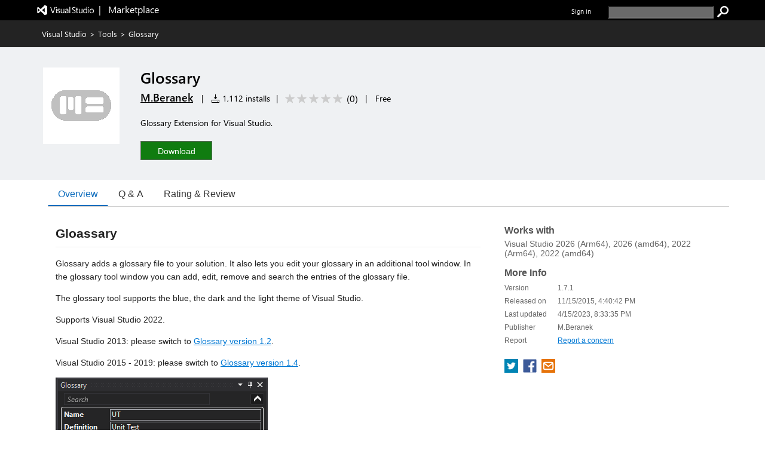

--- FILE ---
content_type: text/html; charset=utf-8
request_url: https://marketplace.visualstudio.com/items?itemName=MBeranek.Glossary
body_size: 17534
content:


<html lang="en-us">

<head>
     <meta name="description" content="Extension&#32;for&#32;Visual&#32;Studio&#32;-&#32;Glossary&#32;Extension&#32;for&#32;Visual&#32;Studio." /><meta name="keywords" content="&#32;Glossary,&#32;Team&#32;Development,&#32;Tools,Productivity" /><meta property="og:title" content="Glossary&#32;-&#32;Visual&#32;Studio&#32;Marketplace" /><meta property="og:type" content="website" /><meta property="og:url" content="https://marketplace.visualstudio.com/items?itemName=MBeranek.Glossary" /><meta property="og:image" content="https://MBeranek.gallerycdn.vsassets.io/extensions/mberanek/glossary/1.7.1/1681590815526/Microsoft.VisualStudio.Services.Icons.Default" /><meta property="og:description" content="Extension&#32;for&#32;Visual&#32;Studio&#32;-&#32;Glossary&#32;Extension&#32;for&#32;Visual&#32;Studio." /><meta property="twitter:card" content="summary" /><meta property="twitter:site" content="@VisualStudio" /><link rel="canonical" href="https://marketplace.visualstudio.com/items?itemName=MBeranek.Glossary" />
    <style>
        html {
            overflow-y: scroll;
        }
        body {
            font-family: wf_segoe-ui, Helvetica Neue, Helvetica, Arial, Verdana;
        	color: rgba( 0, 0, 0, 1);
        	font-size: 12px;
        	background-color: rgba(255, 255, 255, 1);
        	margin: 0;
        	padding: 0;
        }

/* L0 header styles start*/
        .uxservices-header {
            height: 34px;
            background-color:black;
        }

        a.skip-main {
            left: -999px;
            position: absolute;
            top: auto;
            width: 1px;
            height: 1px;
            overflow: hidden;
            z-index: -999;
        }

        a.skip-main:focus, a.skip-main:active {
            color: #0078D4;
            background-color: #FFFFFF;
            position: absolute;
            left: auto;
            top: auto;
            width: 122px;
            height: 33px;
            overflow: auto;
            padding-left: 12px;
            padding-right: 12px;
            padding-top: 7px;
            text-align: center;
            font-size: 14px;
            font-weight: 500;
            font-family: 'Segoe UI';
            line-height: 20px;
            z-index: 999;
        }

        a.skip-main:hover {
            color: #005BA1;
            background-color: #F2F2F2;
        }

        .uxservices-header div.upperBandContent {
            background-color:black;
            color: white;
            line-height: 17px;
            width:100%;
            margin:0 auto;
            box-sizing:border-box;
            max-width: 1160px;
            padding: 0px;
        }

        .uxservices-header div.upperBandContent .left {
            padding: 5px 0 0 0;
        }

        .uxservices-header div.upperBandContent .left .vs-logo-header {
            height: 31px;
            padding-top: 5px;
        }

        .uxservices-header div.upperBandContent .left .marketplacetext-header {
            vertical-align: 9px;
            padding-top: 5px;
        }

        .uxservices-header div.upperBandContent .right {
            display: inline-block;
            position: relative;
            background-color: black;
            font-size: 11px;
            padding-top: 10px;
        }

        .uxservices-header div.upperBandContent .right .signIn {
            font-weight: 600;
            float: left;
        }

        .uxservices-header .marketPlaceLogoLink {
            white-space: pre;
            font-size: 16px;
            line-height: 16px;
            vertical-align: -4px;
            display: inline-block;
            color: white;
        }

        .uxservices-header .marketPlaceLogoLink.vs-brand-icon {
            width: 30px;
            height: 30px;
            background: url(https://cdn.vsassets.io/v/M268_20260114.5/_content/Header/ImageSprite.png) no-repeat -250px 0 !important;
        }

        .uxservices-header .right a {
            font-family: wf_segoe-ui, -apple-system, ".SFNSText-Regular", "San Francisco", "Roboto", "Helvetica Neue", "Lucida Grande", sans-serif;
            font-size: inherit;
        }

        .uxservices-header div.upperBandContent .scarabLink {
            margin-right: 0.23em;
        }

        #Fragment_SearchBox {
            display: inline-block;
            margin-left: 25px;
            height: 13px;
        }

        #Fragment_SearchBox .header-search-button {
            height: 20px;
            width: 20px;
            background: url(https://cdn.vsassets.io/v/M268_20260114.5/_content/Header/ImageSprite.png) no-repeat -195px 0 !important;
            cursor: pointer;
            border: none;
            margin-left: 3px;
            padding: 0px;
        }

        #Fragment_SearchBox .header-search-button:focus {
            outline-color: rgb(77, 144, 254);
            outline-style: auto;
            outline-width: 5px;
        }

        #Fragment_SearchBox .header-search-textbox {
            vertical-align: top;
            background-color: #6a6a6a;
            color: #ffffff;
            padding-left: 2px;
        }

        
/* l0 header ends*/

        .tab {
            overflow: hidden;
            border-bottom: 1px solid #ccc;
            background-color: transparent;
            margin-bottom: 25px;
        }

/* Style the buttons that are used to open the tab content */
        .tab button {
            background-color: transparent;
            float: left;
            border: none;
            outline: none;
            cursor: pointer;
            padding: 0px 16px;
            font-size: 16px;
            height: 40px;
            border-width: 1px;
            border-style: solid;
            border-color: transparent
        }

/* Change background color of buttons on hover */
        .tab button:hover {
            color: #106ebe;
        }

        .tab button.selected {
            color: #106ebe;
            border-bottom: 2px solid #106ebe;
        }

        .tab button:focus, .tab button.selected:focus {
            border-color: #000000;
        }

/* Style the tab content */
        .tabcontent {
            padding: 6px 12px;
        }

        .bowtie-icon,
        i.bowtie-icon {
        	font-family: "Bowtie";
        	font-size: 14px;
        	speak: none;
        	display: inline-block;
        	font-style: normal;
        	font-weight: normal;
        	font-variant: normal;
        	text-transform: none;
        	text-align: center;
        	text-decoration: none;
        	line-height: 16px;
        	-webkit-font-smoothing: antialiased;
        	-moz-osx-font-smoothing: grayscale;
        }

        .bowtie-icon:disabled,
        i.bowtie-icon:disabled {
        	opacity: 0.5;
        }

        .bowtie-brand-visualstudio::before {
	        content: "\E91D";
        }

        .bowtie-install::before {
        	content: "\E92C";
        }

        .bowtie-search::before {
        	content: "\E986";
        }

        .bowtie-navigate-external::before {
        	content: "\E9D0";
        }

        .bowtie-status-info::before {
        	content: "\EA08";
        }

        .bowtie-status-info {
        	color: rgba(0, 120, 212, 1);
        	color: var(--communication-background, rgba(0, 120, 212, 1));
        }

        * {
        	box-sizing: border-box;
        	-webkit-box-sizing: border-box;
        	-moz-box-sizing: border-box;
        }

        a:not(.ms-Button) {
        	color: rgba(0, 120, 212, 1);
        	color: var(--communication-foreground, rgba(0, 120, 212, 1));
        	text-decoration: none;
        	cursor: pointer;
        }

        a:not(.ms-Button):hover {
        	color: rgba(0, 120, 212, 1);
        	color: var(--communication-foreground, rgba(0, 120, 212, 1));
        	text-decoration: underline;
        }

        a:not(.ms-Button):visited {
        	color: rgba(0, 120, 212, 1);
        	color: var(--communication-foreground, rgba(0, 120, 212, 1));
        }

        a:not(.ms-Button):active {
        	color: rgba(0, 120, 212, 1);
        	color: var(--communication-foreground, rgba(0, 120, 212, 1));
        }

        .details-tab a:not(.ms-Button):not(.meta-data-list-link){
            text-decoration: underline;
        }

        .item-share-container a:not(.ms-Button):not(.social-link) {
            text-decoration: none;
        }

        a.vscode-download-link:not(.ms-Button){
            text-decoration: underline;
        }

        a.vsCodeDownloadLink:not(.ms-Button){
            text-decoration: underline;
        }

        .link-as-button.ms-Link {
            text-decoration: underline;
        }

        .tab-collection-right a {
            text-decoration: underline;
        }

        a.install-button-container:hover {
            text-decoration: none;
        }


        button {
        	font-family: "Segoe UI VSS (Regular)", "Segoe UI", "-apple-system", BlinkMacSystemFont, Roboto, "Helvetica Neue", Helvetica, Ubuntu, Arial, sans-serif, "Apple Color Emoji", "Segoe UI Emoji", "Segoe UI Symbol";
        	height: 30px;
        	border: 1px solid;
        	border-color: rgba( 200, 200, 200, 1);
        	border-color: rgba( var(--palette-neutral-20, 200, 200, 200), 1);
        	background-color: rgba( 248, 248, 248, 1);
        	background-color: rgba( var(--palette-neutral-2, 248, 248, 248), 1);
        	color: rgba( 51, 51, 51, 1);
        	color: rgba( var(--palette-neutral-80, 51, 51, 51), 1);
        	cursor: pointer;
        	outline: 0;
        	padding: 2px 12px 2px 12px;
        }

        button:hover:not(.ms-Button):not(.bolt-button):not(.link-as-button),
        button:focus:not(.ms-Button):not(.bolt-button):not(.link-as-button) {
        	border-color: rgba( 166, 166, 166, 1);
        	border-color: rgba( var(--palette-neutral-30, 166, 166, 166), 1);
            border-style: dotted;
        }

        .pricingTab-loader-container, .qnaTab-loader-container, .rnrTab-loader-container, .versionHistoryTab-loader-container {
            text-align: center;
        }

        .pricingTab-loader-container .loader, .qnaTab-loader-container .loader, .rnrTab-loader-container .loader, .versionHistoryTab-loader-container .loader {
            display: inline-block;
        }
        .item-details-control-root .ux-section-resources ul li a {
            text-decoration:underline!important;
        }
/* Styles for bread crumb */
        .bread-crumb-container {
        	font-size: 13px;
        	color: #FFFFFF;
        	height: 45px;
        	line-height: 45px;
        }

        .bread-crumb-container .member {
        	text-decoration: none;
        }

        .bread-crumb-container .separator {
        	padding: 0 5px;
        }

        .bread-crumb-container a:visited {
        	color: #FFFFFF;
        }

        .bread-crumb-container a {
        	color: #FFFFFF;
        }

        .bread-crumb-container a:hover {
        	color: #FFFFFF;
        }

        .item-details-control-root .breadcrumb {
        	background-color: #232323;
        	color: #FFFFFF;
        	line-height: 45px;
        	font-size: 13px;
        	/* min-width: 1250px; */
        }

        .item-details-control-root .breadcrumb .vsCodeDownloadLinkContainer {
            float: right;
            color: inherit;
        }

        .item-details-control-root .breadcrumb .vsCodeDownloadLink {
            color: #0090ff;
        }

/* end of bread crumb styles */

/* Styles for item banner */
        .ux-section-banner {
        	padding: 16px 0px;
        	background-color: #eff1f3;
        	/* min-width: 1250px; */
        }

        .item-details-control-root .ux-section-banner {
        	padding: 32px 0px;
        	background-color: #eff1f3;
        }

        .gallery-centered-content {
        	width: 1160px;
        	margin-left: auto;
        	margin-right: auto;
        	padding-left: 10px;
        	padding-right: 10px;
        }
      @media all and (max-width:1165px){
            .gallery-centered-content{
                width:100%;
                padding-left:25px;
                padding-right:25px;
            }
        }
        table {
        	border-collapse: collapse;
        	border-spacing: 0;
        	margin: 0;
        	padding: 0;
        	border: 0;
        }

        .item-details-control-root .item-img {
        	text-align: center;
        	vertical-align: top;
        	width: 132px;
        }

        .item-details-control-root .item-img img {
        	max-width: 128px;
        	position: relative;
        	visibility: hidden;
        }

        .item-details-control-root .item-header .item-header-content {
        	font-size: 14px;
        	margin-left: 32px;
        }

        .item-details-control-root .ux-item-name {
        	font-size: 26px;
        	font-weight: 600;
        	display: inline-block;
        	padding-right: 8px;
        }

        .item-details-control-root .ux-item-second-row-wrapper {
        	margin-top: 4px;
        }

        .item-details-control-root .ux-item-second-row-wrapper>div {
        	display: inline-block;
        }

        .item-details-control-root .ux-item-second-row-wrapper>div:nth-child(1) {
        	margin-right: 10px;
        }

        .item-details-control-root .ux-item-second-row-wrapper>.ux-item-rating {
        	margin-left: 10px;
        	margin-right: 10px;
        }

        .item-details-control-root .ux-item-second-row-wrapper>.item-price-category {
        	margin-left: 10px;
        	margin-right: 10px;
        }

        .item-details-control-root .item-header h1,
        .item-details-control-root .item-header h2 {
        	margin: 0px;
        	padding: 0px;
        	display: inline-block;
        	font-size: 0em;
        	font-weight: normal;
        }

        .item-details-control-root .item-header .dark {
        	color: #FFFFFF;
        }

        .item-details-control-root .ux-item-rating {
        	font-size: 14px;
        }
        .item-details-control-root .ux-item-publisher {
        	font-size: 18px;
        }

        .item-details-control-root .ux-item-publisher-link {
        	font-size: 18px;
        	font-weight: 600;
        	text-decoration: underline;
        }

        .item-details-control-root .ux-item-shortdesc {
        	margin: 20px 0;
        	max-width: 608px;
        	line-height: 1.5;
        	overflow: hidden;
        }

        .item-details-control-root .dark .item-banner-focussable-child-item:focus {
        	outline: 1px dotted white;
        }

        .item-details-control-root .item-header .item-header-content.light .installHelpInfo a {
            color: #000000;
            text-decoration: underline;
            border-color: #000000;
        }

        .item-details-control-root .item-header .item-header-content.dark .installHelpInfo a {
        	color: #FFFFFF;
        	text-decoration: underline;
        }

        .ux-section-details-tabs .version-history-top-container {
            width: 100%
        }

/* not unpublished */
        
            .one-click-install-container {
                display: flex;
            }

            .installHelpInfo {
                margin-left: 10px;
            }

            .installHelpInfo>a {
                vertical-align: sub;
            }

            .textContainer-41 {
                flex-grow: 1;
            }

            .flexContainer-40 {
                display: flex;
                height: 100%;
                flex-wrap: nowrap;
                justify-content: center;
                align-items: center;
            }

            .label-43 {
                margin-top: 0px;
                margin-right: 4px;
                margin-bottom: 0px;
                margin-left: 4px;
                line-height: 100%;
                font-weight: 600;
            }
        
            .item-details-control-root .ux-button.install {
                position: relative;
                font-family: "Segoe UI", "Segoe UI Web (West European)", "Segoe UI", -apple-system, BlinkMacSystemFont, Roboto, "Helvetica Neue", sans-serif;
                -webkit-font-smoothing: antialiased;
                font-size: 14px;
                font-weight: 400;
                box-sizing: border-box;
                display: inline-block;
                text-align: center;
                cursor: pointer;
                vertical-align: top;
                padding-top: 0px;
                padding-right: 16px;
                padding-bottom: 0px;
                padding-left: 16px;
                min-width: 80px;
                height: 32px;
                background-color: rgb(244, 244, 244);
                color: rgb(51, 51, 51);
                user-select: none;
                outline: transparent;
                border-width: 1px;
                border-style: solid;
                border-color: transparent;
                border-image: initial;
                text-decoration: none;
                border-radius: 0px;
            }

            .item-details-control-root .item-header-content .install-button-container .ux-button.install.buttonDisabled {
                background-color: #AAAAAA;
                color: #EEEEEE;
                opacity: 1;
                border: 1px solid #E6E6E6;
            }

            .item-details-control-root .item-header-content .install-button-container .ux-button.install.buttonDisabled:hover {
                cursor: default;
                opacity: 1;
            }

            .item-details-control-root .dark .ux-button.install {
                background-color: #107c10;
                color: #FFFFFF;
                min-width: 120px;
                border: 1px solid #FFFFFF;
            }

            .item-details-control-root .dark .ux-button.install:hover {
                background-color: #AAAAAA;
                opacity: 0.6;
            }

            .ux-item-action a.install-button-container {
                line-height: 32px;
            }

            .item-details-control-root .light .ux-button.install {
                background-color: #107c10;
                color: #FFFFFF;
                min-width: 120px;
                border: 1px solid #666666;
            }

            .item-details-control-root .light .ux-button.install:hover,
            .item-details-control-root .light .ux-button.install:focus {
                background-color: #074507;
            }

            .item-details-control-root .dark .ux-button.install:focus,
            .item-details-control-root .light .ux-button.install:focus {
                border: 1px dotted;
            }

        
/* End of item banner styles. */

/* Styles for item details overview */
        .item-details-control-root .ux-section-details {
        	margin: 24px 0 34px 0px;
        	font-size: 13px;
        }

        .item-details-control-root .ux-section-details .itemdetails-section-header {
        	font-size: 16px;
        	font-weight: bold;
        	color: #555;
        	padding-bottom: 16px;
        }

        .item-details-control-root .ux-section-details .ux-section-details-table {
        	width: 100%;
        	table-layout: fixed;
        }

        .item-details-control-root .ux-itemdetails-left {
        	vertical-align: top;
        	font-size: 14px;
        	padding-right: 20px;
        }

        .item-details-control-root .ux-itemdetails-right {
            width: 34.45%;
            vertical-align: top;
            padding: 0 0 0 20px;
        }
  @media all and (max-width:768px) {
    .item-details-control-root .ux-itemdetails-left {
        float: left;
        width: 100%;
        padding-right: 0px;
    }
    .item-details-control-root .ux-itemdetails-right{
        padding-left:0px!important;
        float:left;
        width:100%;
    }
}

        .item-details-control-root .itemDetails-right {
            display: none;
        }

        .item-details-control-root .markdown {
        	color: #222;
        	line-height: 1.6;
        	position: relative;
        }

        .gallery-centered-content .markdown a {
            color: rgba(0, 120, 212, 1);
            text-decoration:underline;
        }

        .markdown table tr:nth-child(2n) a, .gallery-centered-content .markdown a code {
            color: rgb(15, 113, 196);
        }

        .item-details-control-root .markdown > *:first-child {
        	margin-top: 0!important;
        }

        .item-details-control-root .markdown .link-header:target:before {
        	content: "";
        	display: block;
        	height: 250px;
        	margin: -250px 0 0;
        }

        .link-as-button {
        	height: initial;
        }

        .link-as-button:hover {
        	text-decoration: underline;
        }

        /* End of item details overview styles. */

        /* Styles for footer */
        #ux-footer {
        	line-height: 1.2em;
        }

        #ux-footer:after {
        	content: "";
        	display: table;
        	clear: both;
        }

        #ux-footer a {
        	color: #595958;
        }

        #ux-footer a:hover {
        	color: #3399ff;
        }

        #ux-footer ul.links {
        	padding: 0;
        	line-height: 1.2em;
        }

        #ux-footer .linkList>ul>li {
        	list-style-type: none;
        	background: none;
        	padding: 4px 0;
        	margin: 0;
        }

        #ux-footer #baseFooter {
        	width: 1160px; 
        	padding: 15px 10px;
        	margin: 0 auto;
        }
        @media all and (max-width:1165px){
            #ux-footer #baseFooter{
                width:100%;
                padding:15px 20px;
            }
        }
        #ux-footer #baseFooter:after {
        	content: "";
        	display: table;
        	clear: both;
        }

        #ux-footer #baseFooter li {
        	display: inline-block;
        	list-style-type: none;
        	margin: 0 15px 0 0;
        }

        #ux-footer #baseFooter #Fragment_BaseFooterLinks {
        	text-align: right;
        }

        #ux-footer #baseFooter #rightBaseFooter {
        	float: right;
        	width: 18%;
        	font-family: wf_segoe-ui, Tahoma, Helvetica, Sans-Serif;
        	color: #595958;
        	font-weight: bold;
        }

        @media only screen and (max-width: 400px) {
            #ux-footer #baseFooter #rightBaseFooter{
                width:100%;
                text-align: center;
            }
            .ux-section-banner td.item-img img {
                width: 100% !important;
            }
        }

        #ux-footer span.microsoftLogo {
        	display: inline-block;
        	margin-left: 16px;
        }

        .microsoftLogo {
        	background: url(https://cdn.vsassets.io/v/M268_20260114.5/_content/Header/ImageSprite.png) no-repeat -93px 0!important;
        }

        .microsoftLogo {
        	width: 70px;
        	height: 14px;
        	overflow: hidden;
        }

        /* End of footer styles. */

        /* Styles for markdown */
        .markdown img {
        	max-width: 100%;
        }

        .markdown video {
            max-width: 100%;
        }

        .markdown h1,
        .markdown h2 {
        	line-height: 1.4;
        	margin-top: 1em;
        	margin-bottom: 16px;
        }

        .markdown h1 {
        	font-size: 1.5em;
        	line-height: 1.2em;
        	border-bottom: 1px solid #eee;
        	margin-top: 2em;
        	padding-bottom: 10px;
        }

        .markdown h2 {
        	font-size: 1.375em;
        	line-height: 1.2em;
        	border-bottom: 1px solid #eee;
        	margin-top: 2em;
        	padding-bottom: 10px;
        }

        .markdown h3 {
        	font-size: 1.25em;
        }

        .markdown h4 {
        	font-size: 1.125em;
        }

        .markdown h5 {
        	font-size: 1.0em;
        }

        .markdown blockquote {
            padding: 0 15px;
            color: #777;
            border-left: 4px solid #ddd;
            margin: 0;
        }

        .markdown pre {
            padding: 16px;
            overflow: auto;
            font-size: 85%;
            line-height: 1.45;
            background-color: #f7f7f7;
            border-radius: 3px;
            word-wrap: normal;
            font-family: Consolas, "Liberation Mono", Menlo, Courier, monospace;
        }

        .markdown code, .markdown tt {
        	padding: 0;
        	background-color: rgba(0, 0, 0, 0.04);
        	margin: 0;
        	padding-top: 0.2em;
        	padding-bottom: 0.2em;
        	border-radius: 3px;
        	font-family: Consolas, "Liberation Mono", Menlo, Courier, monospace;
        }

        .markdown pre > code {
            background-color: inherit;
        }

        .markdown table {
        	display: block;
        	width: 100%;
        	overflow: auto;
        	word-break: normal;
        	word-break: keep-all;
        }

        .markdown table th {
        	font-weight: bold;
        }

        .markdown table th,
        .markdown table td {
        	padding: 6px 13px;
        	border: 1px solid #ddd;
        }

        .markdown table tr {
        	background-color: #fff;
        	border-top: 1px solid #ccc;
        }

        .markdown table tr:nth-child(2n) {
        	background-color: #f8f8f8;
        }

        /* End of markdown styles. */

        .main-content.item-details-main-content {
        	min-height: 950px;
        }

        .item-details-main-content {
        	background-color: #FFFFFF;
        }

        .ms-Fabric {
        	-moz-osx-font-smoothing: grayscale;
        	-webkit-font-smoothing: antialiased;
        	color: #333333;
        	font-family: "Segoe UI Web (West European)", "Segoe UI", -apple-system, BlinkMacSystemFont, "Roboto", "Helvetica Neue", sans-serif;
        	font-size: 14px;
        }

        .ms-Fabric button {
        	font-family: inherit;
        }

        .ux-section-details-tabs {
            margin-top: -20px;
        }

         @font-face {
        	font-family: wf_segoe-ui;
        	src: url("//c.s-microsoft.com/static/fonts/segoe-ui/west-european/light/latest.eot");
        	src: local("Segoe UI Light"), local("Segoe Light"), local("Segoe WP Light"), url("//c.s-microsoft.com/static/fonts/segoe-ui/west-european/light/latest.eot?#iefix") format("embedded-opentype"), url("//c.s-microsoft.com/static/fonts/segoe-ui/west-european/light/latest.woff2") format("woff2"), url("//c.s-microsoft.com/static/fonts/segoe-ui/west-european/light/latest.woff") format("woff"), url("//c.s-microsoft.com/static/fonts/segoe-ui/west-european/light/latest.ttf") format("truetype");
        	font-weight: 200;
        	font-style: normal;
        	-webkit-font-smoothing: antialiased;
        }

        #survey-container {
            position: relative;
            background-color: #f5ebc5;
            justify-content: space-between;
            text-align: center;
        }

        #survey-content-container {
            margin: 0;
            padding-left: 5%;
            padding-top: 8px;
            padding-bottom: 8px;
            padding-left:30%;
            padding-right:15%;
        }

        #survey-content-text {
            color: #000000 !important;
            display: table-cell;
            vertical-align: middle;
            padding: 0;
            font-family: Segoe UI, SegoeUI, Arial, sans-serif;
            font-style: normal;
            font-weight: normal;
            font-size: 13px;
            line-height: 16px;
        }

        #survey-info-icon {
            display: table-cell;
            padding: 4px;
            width: 24px;
            height: 24px;
            line-height: 0;
            text-align: left;
        }

        @font-face {
        	font-family: wf_segoe-ui;
        	src: url("//c.s-microsoft.com/static/fonts/segoe-ui/west-european/semilight/latest.eot");
        	src: local("Segoe UI Semilight"), local("Segoe Semilight"), local("Segoe WP Semilight"), url("//c.s-microsoft.com/static/fonts/segoe-ui/west-european/semilight/latest.eot?#iefix") format("embedded-opentype"), url("//c.s-microsoft.com/static/fonts/segoe-ui/west-european/semilight/latest.woff2") format("woff2"), url("//c.s-microsoft.com/static/fonts/segoe-ui/west-european/semilight/latest.woff") format("woff"), url("//c.s-microsoft.com/static/fonts/segoe-ui/west-european/semilight/latest.ttf") format("truetype");
        	font-weight: 300;
        	font-style: normal;
        }

        @font-face {
        	font-family: wf_segoe-ui;
        	src: url("//c.s-microsoft.com/static/fonts/segoe-ui/west-european/normal/latest.eot");
        	src: local("Segoe UI"), local("Segoe"), local("Segoe WP"), url("//c.s-microsoft.com/static/fonts/segoe-ui/west-european/normal/latest.eot?#iefix") format("embedded-opentype"), url("//c.s-microsoft.com/static/fonts/segoe-ui/west-european/normal/latest.woff2") format("woff2"), url("//c.s-microsoft.com/static/fonts/segoe-ui/west-european/normal/latest.woff") format("woff"), url("//c.s-microsoft.com/static/fonts/segoe-ui/west-european/normal/latest.ttf") format("truetype");
        	font-weight: normal;
        	font-style: normal;
        }

        @font-face {
        	font-family: wf_segoe-ui;
        	src: url("//c.s-microsoft.com/static/fonts/segoe-ui/west-european/Semibold/latest.eot");
        	src: local("Segoe UI Semibold"), local("Segoe Semibold"), local("Segoe WP Semibold"), url("//c.s-microsoft.com/static/fonts/segoe-ui/west-european/Semibold/latest.eot?#iefix") format("embedded-opentype"), url("//c.s-microsoft.com/static/fonts/segoe-ui/west-european/Semibold/latest.woff2") format("woff2"), url("//c.s-microsoft.com/static/fonts/segoe-ui/west-european/Semibold/latest.woff") format("woff"), url("//c.s-microsoft.com/static/fonts/segoe-ui/west-european/Semibold/latest.ttf") format("truetype");
        	font-weight: 500;
        	font-style: normal;
        }

        @font-face {
        	font-family: wf_segoe-ui;
        	src: url("//c.s-microsoft.com/static/fonts/segoe-ui/west-european/Semibold/latest.eot");
        	src: local("Segoe UI Semibold"), local("Segoe Semibold"), local("Segoe WP Semibold"), url("//c.s-microsoft.com/static/fonts/segoe-ui/west-european/Semibold/latest.eot?#iefix") format("embedded-opentype"), url("//c.s-microsoft.com/static/fonts/segoe-ui/west-european/Semibold/latest.woff2") format("woff2"), url("//c.s-microsoft.com/static/fonts/segoe-ui/west-european/Semibold/latest.woff") format("woff"), url("//c.s-microsoft.com/static/fonts/segoe-ui/west-european/Semibold/latest.ttf") format("truetype");
        	font-weight: 600;
        	font-style: normal;
        }

        @font-face {
        	font-family: wf_segoe-ui;
        	src: url("//c.s-microsoft.com/static/fonts/segoe-ui/west-european/bold/latest.eot");
        	src: local("Segoe UI Bold"), local("Segoe Bold"), local("Segoe WP Bold"), local("Segoe UI"), local("Segoe"), local("Segoe WP"), url("//c.s-microsoft.com/static/fonts/segoe-ui/west-european/bold/latest.eot?#iefix") format("embedded-opentype"), url("//c.s-microsoft.com/static/fonts/segoe-ui/west-european/bold/latest.woff") format("woff"), url("//c.s-microsoft.com/static/fonts/segoe-ui/west-european/bold/latest.woff2") format("woff2"), url("//c.s-microsoft.com/static/fonts/segoe-ui/west-european/bold/latest.ttf") format("truetype");
        	font-weight: bold;
        	font-style: normal;
        }

        @font-face {
        	font-family: wf_segoe-ui_light;
        	src: url("//c.s-microsoft.com/static/fonts/segoe-ui/west-european/light/latest.eot");
        	src: local("Segoe UI Light"), local("Segoe Light"), local("Segoe WP Light"), url("//c.s-microsoft.com/static/fonts/segoe-ui/west-european/light/latest.eot?#iefix") format("embedded-opentype"), url("//c.s-microsoft.com/static/fonts/segoe-ui/west-european/light/latest.woff2") format("woff2"), url("//c.s-microsoft.com/static/fonts/segoe-ui/west-european/light/latest.woff") format("woff"), url("//c.s-microsoft.com/static/fonts/segoe-ui/west-european/light/latest.ttf") format("truetype");
        	font-weight: normal;
        	font-style: normal;
        }

        @font-face {
        	font-family: 'bowtie';
        	font-style: normal;
        	font-weight: normal;
        	src: url(https://cdn.vsassets.io/v/M268_20260114.5/_content/Fonts/Icons/bowtie.eot);
        	src: url(https://cdn.vsassets.io/v/M268_20260114.5/_content/Fonts/Icons/bowtie.eot?iefix) format("embedded-opentype"), url(https://cdn.vsassets.io/v/M268_20260114.5/_content/Fonts/Icons/bowtie.woff) format("woff"), url(https://cdn.vsassets.io/v/M268_20260114.5/_content/Fonts/Icons/bowtie.svg#bowtie) format("svg");
        }

        /*Sponsor start*/
            @font-face {
                font-family: AzureDevOpsMDL2Assets;
                src: url(https://cdn.vsassets.io/v/M268_20260114.5/_content/Fonts/Icons/AzDevMDL2.woff) format('woff');
            }
            .ux-item-sponsor-text {
                background-color: #F1F1F1;
                border: 1px solid #007ACC;
                color: #000000;
                padding: 5px 0px 5px 10px;
            }

            .ux-item-sponsor-heart-icon{
                color: #B51E78;
                padding: inherit;
                padding-left: 6px;
                font-weight: 600;
                position: relative;
                top: 3px;
            }

            .bowtie-heart-icon::before {
        	 content: "\EB52";
             font-family: AzureDevOpsMDL2Assets;
            }

            .bowtie-heart-icon {
        	    color: rgba(0, 120, 212, 1);
        	    color: var(--communication-background, rgba(0, 120, 212, 1));
            }

           .ux-sponsor-text-icon {
            padding-left: 6px;
            padding-right: 6px;
           }

        /*Sponsor style end*/

        /* Verified Domain style begin */
        
        /* Verified Domain style end */

        /* top pub. style begin */
        

        /* top pub. style end */

        /*rating review style begin*/
        .item-details-control-root .ux-item-review-rating .ux-item-rating-control .rating-control .star {
            min-width: 16px;
            min-height: 16px;
            height: 12px;
            width: 12px;
            padding-top: 0px;
            margin: 0px 2px;
        }

        .item-details-control-root .ux-item-second-row-wrapper .ux-item-review-rating-wrapper {
            text-decoration: none;
            color: inherit;
            padding-top: 1px;
            padding-bottom: 3px;
        }

        .item-details-control-root .ux-item-second-row-wrapper .ux-item-review-rating-wrapper .ux-item-review-rating{
            display: inline-flex;
        }

        .item-details-control-root .ux-item-second-row-wrapper .ux-item-review-rating-wrapper .ux-item-review-rating .ux-item-rating-control {
            margin-left: 10px;
            top: 2px;
            position: relative;
        }

        .item-details-control-root .ux-item-second-row-wrapper .ux-item-review-rating-wrapper .ux-item-review-rating .ux-item-rating-count {
            margin-left: 5px;
            font-size: 16px;
            margin-top: -1px;
            margin-right: 8px;
        }

        /*rating review style end*/
        /*Spinner*/
        .loader-container {
            text-align: -webkit-center;
            text-align: -mozkit-center;
        }

        .loader {
            border: 3px solid #f3f3f3;
            border-radius: 50%;
            border-top: solid #808080;
            width: 30px;
            height: 30px;
            -webkit-animation: spin 2s linear infinite;
            animation: spin 2s linear infinite;
        }

        @-webkit-keyframes spin {
            0% { -webkit-transform: rotate(0deg); }
            100% { -webkit-transform: rotate(360deg); }
        }

        @keyframes spin {
            0% { transform: rotate(0deg); }
            100% { transform: rotate(360deg); }
        }

        .tooltip {
            position: relative;
            display: inline-block;
            border-bottom: 1px dotted black;
        }

        .tooltip .tooltiptext {
            visibility: hidden;
            width: 310px;
            background-color: black;
            color: white;
            text-align: center;
            border-radius: 6px;
            padding: 0px 0;
            position: absolute;
            z-index: 1;
            top: 1px;
            right: 100%;
        }

        .tooltip:hover .tooltiptext {
            visibility: visible;
        }

        .uxservices-header #signIn .tooltip a:focus-within .tooltiptext, .uxservices-header .signIn .tooltip a:focus-within .tooltiptext {
            visibility: visible;
        }

        .uxservices-header .tooltip .tooltiptext #copy_button:focus #outInfo {
            padding: 5px 10px;
            border: 1px solid #fff !important;
        }

        .ms-Button-icon.bowtie-icon.bowtie-copy-to-clipboard.icon-64:before{
            content: "\E8C8";
            font-family: AzureDevOpsMDL2Assets;
        }

        </style>

        
               <script type="text/javascript" src="https://wcpstatic.microsoft.com/mscc/lib/v2/wcp-consent.js"></script>
        

        <script type="text/javascript"  nonce="zu4KbWyGtwKkg5h6imxoIA==">
            function sue(em, s, l, c, eo){var w=window,p="ue";w[p]=w[p]||[];w[p].push({"em":em,"s":s,"l":l,"c":c,"eo":eo});return false;}
            window.onerror = sue;
            
        isServerSideRendering = function () {
            try {
                return !(document !== undefined);
            }
            catch (e) {
                return true;
            }
         };

        redirectToNonSSR = function(area) {
            var fqn = document.getElementById("FQN").value;
            var galleryUrl = document.getElementById("galleryUrl").value;
            window.location.assign(window.location.origin + galleryUrl +"items?itemName=" + fqn + "&ssr=false" + area);
        }
        
        hideAndShowTabs = function(tabToShow) {
            var currentTab = document.getElementsByClassName("selected-tab");
            currentTab[0].style.display = "none";
            currentTab[0].classList.remove("selected-tab");

            var selectedTab =  document.getElementById(tabToShow);
            selectedTab.classList.add("selected-tab");
            selectedTab.style.display = "block";

            // Changing the button styling for the newly clicked button 
            var currentTabButton = document.getElementsByClassName("selected");
            currentTabButton[0].classList.remove("selected");

            var selectedTabButton =  document.getElementById(tabToShow.slice(0, -3));
            selectedTabButton.classList.add("selected");
        }

            if (!isServerSideRendering()) {
                document.addEventListener('DOMContentLoaded', function () {
                
                    document.getElementById("overview").addEventListener("click", function (e) {
                        hideAndShowTabs("overviewTab");
                    });
                    
                    document.getElementById("qna").addEventListener("click", function (e) {
                        redirectToNonSSR("#qna");
                    });
                    
                    document.getElementById("rnr").addEventListener("click", function (e) {
                        redirectToNonSSR("#review-details");
                    });
                    document.getElementById("review-details").addEventListener("click", function (e) {
                        redirectToNonSSR("#review-details");
                    });
                    
                    // vscode copy command handlings
                    let copyCommandInput = document.getElementById("vscode-command-input");
                    if (copyCommandInput) {
                        copyCommandInput.addEventListener("click", function (e) {
                            e.target.select();
                        });
                        document.getElementById("copy-to-clipboard-button").addEventListener("click", function (e) {
                            document.getElementById("vscode-command-input").select();
                            var successful = document.execCommand('copy');
                            if (successful) {
                                var element = document.getElementById("copied-animation");
                                element.style.display = "block";
                            }
                        });
                    }
                

                    // add handler for search
                    document.getElementById("Fragment_SearchBox").addEventListener("submit", function (e) {
                        e.preventDefault();
                        var queryText = document.getElementById("header-search-textbox").value;
                        var galleryUrl = document.getElementById("galleryUrl").value;
                        var searchTarget = document.getElementById("searchTarget").value;
                        window.location = window.location.origin + galleryUrl + "search?term=" + queryText + "&target=" + searchTarget;
                    });
                    let acqBtn = document.getElementsByClassName("install-button-container");
                    if (acqBtn && acqBtn[0]) {
                        acqBtn[0].onclick = function (event) { var w = window, p = "ciEvents"; w[p] = w[p] || []; w[p].push({ "acquisition": true, "event": event }); };
                    }

                

                });
            }
            document.addEventListener('DOMContentLoaded', function () {
                if (document.getElementById("mgtConsentCookie") != null) {
                    document.getElementById("mgtConsentCookie").addEventListener("click", function (e) {
                        console.log("from aspx hit.");
                        manageConsent();
                    });
                }                
            });
            document.addEventListener('DOMContentLoaded', function () {
                var h1targetDiv = document.getElementById("overviewTab").getElementsByTagName("h1");
                for (var i = 0; i < h1targetDiv.length; i++) {
                    h1targetDiv[i].setAttribute('role', 'heading');
                    h1targetDiv[i].setAttribute('aria-level', '2');
                }
            });
        </script>
    <title>
        Glossary - Visual Studio Marketplace
    </title>
</head>
<a href="#start-of-content" class="skip-main">Skip to content</a>
<body class="platform gallery gallery-page-item-details">
    <div id="cookie-banner"></div>    


    <div class="uxservices-header" role="banner">
        <div class="upperBandContent">
            <a href="/" title="|   Marketplace" class="left" >
                <img class="vs-logo-header" aria-label="Visual Studio logo" src="https://cdn.vsassets.io/v/M268_20260114.5/_content/Header/vs-logo.png"/>
                <div id="marketPlaceLogoLink" class="marketPlaceLogoLink marketplacetext-header" aria-label="Marketplace logo">|   Marketplace</div>
            </a>
            <div class="right" style="float: right;">
                
                    <div class="signIn">
                        
                            <a href="https://app.vssps.visualstudio.com/_signin?realm=marketplace.visualstudio.com&amp;reply_to=https%3A%2F%2Fmarketplace.visualstudio.com%2Fitems%3FitemName%3DMBeranek.Glossary&amp;redirect=1&amp;protocol=cookieless&amp;context=eyJodCI6MywiaGlkIjoiMjY2M2IxM2YtNTBlMy1hNjU1LWExNTktMjJmNmY0NzI1ZmFiIiwicXMiOnt9LCJyciI6IiIsInZoIjoiIiwiY3YiOiIiLCJjcyI6IiJ90&amp;lltid=bbc9a464-4f12-445a-8a82-822166e5d42a&amp;workflowId=marketplace&amp;wt.mc_id=o~msft~marketplace~signIn#ctx=eyJTaWduSW5Db29raWVEb21haW5zIjpbImh0dHBzOi8vbG9naW4ud2luZG93cy5uZXQiLCJodHRwczovL2xvZ2luLm1pY3Jvc29mdG9ubGluZS5jb20iXX01" class="scarabLink" style="margin-left:23px;padding-top:1px;color:#fff;font-weight:400;">
                                Sign in
                            </a>
                        
                    </div>
                
                <form id="Fragment_SearchBox" class="header-search" aria-label="search" role="search" data-fragmentname="SearchBox">
                    <input id="header-search-textbox" class="header-search-textbox" aria-label="search" max-length="200" type="text" autocomplete="off">
                    <button id="header-search-button" class="header-search-button" aria-label="search" type="submit"></button>
                </form>
            </div>
        </div>
    </div>
    <div class="skiptarget" id="start-of-content"></div>
    <div id="react_0HNIOFG7REDDK"><div data-reactroot=""><div class="item-details-control-root"><div class="breadcrumb"><div class="gallery-centered-content"><span class="bread-crumb-container"><a class="member" href="/vs">Visual Studio</a><span class="separator">&gt;</span><a class="member" href="/search?sortBy=Installs&amp;category=Tools&amp;target=VS">Tools</a><span class="separator">&gt;</span><span class="member">Glossary</span></span></div></div><div class="main-content item-details-main-content" id="vss_1"><div class="item-details-control-root"><div class="ux-item-details"><div class="ux-section-banner" id="section-banner"><div class="ux-section-core gallery-centered-content"><table role="presentation"><tbody><tr><td class="item-img" id="vss_2"><img class="image-display" alt="Glossary" src="https://MBeranek.gallerycdn.vsassets.io/extensions/mberanek/glossary/1.7.1/1681590815526/Microsoft.VisualStudio.Services.Icons.Default" style="top:0.5px;visibility:visible"/></td><td class="item-header"><div class="item-header-content light"><h1><span class="ux-item-name">Glossary</span></h1><div class="ux-item-second-row-wrapper"><div class="ux-item-publisher"><h2 role="presentation"><a class="ux-item-publisher-link item-banner-focussable-child-item" href="publishers/MBeranek" aria-label="More from M.Beranek publisher" style="color:#000000">M.Beranek</a></h2></div><span class="divider"> | </span><div class="ux-item-rating"><div class="bowtie-icon bowtie-install"></div><span class="installs-text" title="The number of unique installations, not including updates."> 1,112 installs</span></div><a id="review-details" href="#review-details" class="ux-item-review-rating-wrapper" aria-label="Average rating: 0 out of 5. Navigate to user reviews."><span class="ux-item-review-rating" title="Average rating: 0 out of 5"><span class="divider"> | </span><span class="ux-item-rating-control"><span class="rating-control" aria-hidden="true"><img class="star empty-star" alt="" src="https://cdn.vsassets.io/v/M268_20260114.5/_content/EmptyStarDark.svg"/><img class="star empty-star" alt="" src="https://cdn.vsassets.io/v/M268_20260114.5/_content/EmptyStarDark.svg"/><img class="star empty-star" alt="" src="https://cdn.vsassets.io/v/M268_20260114.5/_content/EmptyStarDark.svg"/><img class="star empty-star" alt="" src="https://cdn.vsassets.io/v/M268_20260114.5/_content/EmptyStarDark.svg"/><img class="star empty-star" alt="" src="https://cdn.vsassets.io/v/M268_20260114.5/_content/EmptyStarDark.svg"/></span></span><span class="ux-item-rating-count"> (<span>0</span>)</span></span></a><span class="divider"> | </span><span class="item-price-category">Free</span></div><div class="ux-item-shortdesc">Glossary Extension for Visual Studio.</div><div class="ux-item-action"><a class="install-button-container" target="_self" tabIndex="-1" href="/_apis/public/gallery/publishers/MBeranek/vsextensions/Glossary/1.7.1/vspackage" rel="noreferrer noopener nofollow" role="button"><span class="ux-button install">Download</span></a><div style="display:none"><input type="text" id="FQN" readonly="" value="MBeranek.Glossary"/><input type="text" id="galleryUrl" readonly="" value="/"/><input type="text" id="searchTarget" readonly="" value="VS&amp;vsVersion=vs2022"/></div></div></div></td></tr></tbody></table></div></div><div class="gallery-centered-content"><div class="ux-section-details"><div class="ms-Fabric ux-section-details-tabs"><div class="gallery-centered-content"><div class="tab"><button id="overview" class="selected">Overview</button><button id="qna">Q &amp; A</button><button id="rnr">Rating &amp; Review</button></div><div class="tabcontent"><div id="overviewTab" class="overview selected-tab"><div class="details-tab itemdetails"><table class="ux-section-details-table" role="presentation"><tbody><tr><td class="ux-itemdetails-left"><div class="itemDetails"><div class="markdown"><h1 id=gloassary>Gloassary</h1>
<p>Glossary adds a glossary file to your solution. It also lets you edit your glossary in
an additional tool window. In the glossary tool window you can add, edit, remove and
search the entries of the glossary file.</p>
<p>The glossary tool supports the blue, the dark and the light theme of Visual Studio.</p>
<p>Supports Visual Studio 2022.</p>
<p>Visual Studio 2013: please switch to
<a href="https://www.beranek.de/download/software/Beranek.Extensions.Glossar_v1.2.vsix" target=_blank rel="noreferrer noopener nofollow">Glossary version 1.2</a>.</p>
<p>Visual Studio 2015 - 2019: please switch to
<a href="https://www.beranek.de/download/software/Beranek.Extensions.Glossar_v1.4.vsix" target=_blank rel="noreferrer noopener nofollow">Glossary version 1.4</a>.</p>
<p><img src="https://MBeranek.gallerycdn.vsassets.io/extensions/mberanek/glossary/1.7.1/1681590815526/images/glossar-preview-dark.png" alt="Preview dark theme"></p>
<p><img src="https://MBeranek.gallerycdn.vsassets.io/extensions/mberanek/glossary/1.7.1/1681590815526/images/glossar-preview-blue.png" alt="Preview blue theme"></p>
<p><img src="https://MBeranek.gallerycdn.vsassets.io/extensions/mberanek/glossary/1.7.1/1681590815526/images/glossar-preview-light.png" alt="Preview light theme"></p>
</div></div></td><td class="ux-itemdetails-right" role="complementary"><div class="screenshot-carousel-container"></div><div class="loader-container"><div class="loader"></div></div><div class="itemDetails-right"></div></td></tr></tbody></table></div></div></div></div></div></div></div></div></div></div><div id="gallery-footer"><footer><div id="ux-footer" class="ltr" role="contentinfo"><div id="baseFooter"><div id="Fragment_BaseFooterLinks"><div class="linkList"><ul class="links horizontal"><li><a href="https://www.visualstudio.com/support/support-overview-vs" data-mscc-ic="false">Contact us</a></li><li><a href="https://careers.microsoft.com/" data-mscc-ic="false">Jobs</a></li><li><a href="https://go.microsoft.com/fwlink/?LinkID=521839" data-mscc-ic="false">Privacy</a></li><li><a id="mgtConsentCookie" data-mscc-ic="false">Manage cookies</a></li><li><a href="https://aka.ms/vsmarketplace-ToU" data-mscc-ic="false">Terms of use</a></li><li><a href="https://www.microsoft.com/trademarks" data-mscc-ic="false">Trademarks</a></li></ul></div></div><div id="rightBaseFooter">©<!-- --> 2026 Microsoft<span class="microsoftLogo" title="Microsoft"></span></div><div class="clear"></div></div></div></footer></div></div></div></div>
    
    <div class="render-time">
        <script class="server-side-render" defer="defer" type="application/json">1</script>
    </div>
    <div class="rhs-content">
        <script class="jiContent" defer="defer" type="application/json">{"GitHubLink":"","ReleaseDateString":"Sun, 15 Nov 2015 16:40:42 GMT","LastUpdatedDateString":"Sat, 15 Apr 2023 20:33:35 GMT","GalleryUrl":"/","Categories":["Tools","Tools/Coding","Tools/Documentation","Tools/Team Development"],"Tags":[" Glossary"," Team Development"," Tools","Productivity"],"ExtensionProperties":{"Microsoft.VisualStudio.Services.EnableMarketplaceQnA":"True","Microsoft.VisualStudio.Services.Payload.FileName":"Beranek.Extensions.Glossar.vsix"},"Resources":{"LicenseText":"License","ChangelogText":"","PublisherName":"MBeranek","ExtensionName":"Glossary","Version":"1.7.1"},"MoreInfo":{"VersionValue":"1.7.1","PublisherValue":"M.Beranek","UniqueIdentifierValue":"MBeranek.Glossary","TwitterShareContents":"Just%20discovered%20this%20on%20the%20%23VSMarketplace%3A%20https%3A%2F%2Fmarketplace.visualstudio.com%2Fitems%3FitemName%3DMBeranek.Glossary","EmailShareContents":"Hi%2C%20Just%20discovered%20this%20extension%20on%20the%20%23VSMarketplace%20that%20may%20be%20of%20interest%20to%20you.%20Check%20it%20out%20%40%20https%3A%2F%2Fmarketplace.visualstudio.com%2Fitems%3FitemName%3DMBeranek.Glossary%20%21","EmailShareSubject":"Check%20out%20-%20Glossary%20for%20Visual%20Studio%20Code","IsPublic":true},"ResourcesPath":"https://cdn.vsassets.io/v/M268_20260114.5/_content/","AssetUri":"https://MBeranek.gallerycdn.vsassets.io/extensions/mberanek/glossary/1.7.1/1681590815526","VsixManifestAssetType":"Microsoft.VisualStudio.Services.VsixManifest","StaticResourceVersion":"M268_20260114.5","AfdIdentifier":"Ref A: 2162DE29ABE64FFF9D854B11B840F166 Ref B: CHI261140512023 Ref C: 2026-01-30T13:56:18Z","VsixId":"Glossar.Beranek.b0dfa0de-0b2b-45e6-a620-a05e1e746968","WorksWith":["Visual Studio 2026 (Arm64), 2026 (amd64), 2022 (Arm64), 2022 (amd64)"],"ItemType":4,"IsMDPruned":false,"PrunedMDLength":0,"OverviewMDLength":821,"IsRHSAsyncComponentsEnabled":true,"OfferDetails":null,"IsDetailsTabsEnabled":false,"ShowVersionHistory":false,"IsSeeMoreButtonOnVersionHistoryTab":false,"DisableVSCodeDownloadButtonEnabled":true,"IsReferralLinkRedirectionWarningPopupEnabled":true,"Versions":[{"version":"1.7.1","lastUpdated":"Sat, 15 Apr 2023 20:33:35 GMT","targetPlatform":null},{"version":"1.7","lastUpdated":"Sat, 15 Apr 2023 20:20:55 GMT","targetPlatform":null},{"version":"1.4","lastUpdated":"Sat, 25 Jan 2020 19:31:03 GMT","targetPlatform":null},{"version":"1.3","lastUpdated":"Sun, 18 Aug 2019 17:20:01 GMT","targetPlatform":null},{"version":"1.2","lastUpdated":"Sat, 02 Sep 2017 18:45:05 GMT","targetPlatform":null}],"IsCSRFeatureEnabled":false,"TargetPlatforms":null}</script>
    </div>
    <div class="csp-user">
        <script class="is-csp-user" defer="defer" type="application/json">false</script>
    </div>
    

    <script type="text/javascript"  nonce="zu4KbWyGtwKkg5h6imxoIA==">
        if (document) {
            try {
                if (window.performance && window.performance.timing) {
                    window["marketplaceRenderTime"] = Date.now() - window.performance.timing.navigationStart;
                }
            }
            catch(e){ }
        }
    </script>
    <script type="text/javascript" nonce="zu4KbWyGtwKkg5h6imxoIA=="> var __vssPageContext = {"webContext":{"user":{"id":"aaaaaaaa-aaaa-aaaa-aaaa-aaaaaaaaaaaa","name":"Anonymous","email":"","uniqueName":"TEAM FOUNDATION\\Anonymous"},"host":{"id":"2663b13f-50e3-a655-a159-22f6f4725fab","name":"TEAM FOUNDATION","uri":"https://marketplace.visualstudio.com/","relativeUri":"/","hostType":"deployment","scheme":"https","authority":"marketplace.visualstudio.com"}},"moduleLoaderConfig":{"baseUrl":"https://cdn.vsassets.io/v/M268_20260114.5/_scripts/TFS/min/","paths":{"Gallery/Scripts/Gallery/Resources":"/_static/tfs/M268_20260114.5/_scripts/TFS/min/en-US","VSSPreview/Resources":"/_static/tfs/M268_20260114.5/_scripts/TFS/min/en-US","VSS/Resources":"/_static/tfs/M268_20260114.5/_scripts/TFS/min/en-US","Charts/Resources":"/_static/tfs/M268_20260114.5/_scripts/TFS/min/en-US","ContentRendering/Resources":"/_static/tfs/M268_20260114.5/_scripts/TFS/min/en-US","Engagement/Resources":"/_static/tfs/M268_20260114.5/_scripts/TFS/min/en-US","highcharts":"https://cdn.vsassets.io/3rdParty/_scripts/highcharts.v11.4.6","highcharts/highcharts-more":"https://cdn.vsassets.io/3rdParty/_scripts/highcharts-more.v11.4.6","highcharts/modules/accessibility":"https://cdn.vsassets.io/3rdParty/_scripts/highcharts-accessibility.v11.4.6","highcharts/modules/funnel":"https://cdn.vsassets.io/3rdParty/_scripts/highcharts-funnel.v11.4.6","highcharts/modules/heatmap":"https://cdn.vsassets.io/3rdParty/_scripts/highcharts-heatmap.v11.4.6"},"map":{"*":{"office-ui-fabric-react/lib":"OfficeFabric"}},"contributionPaths":{"VSS":{"value":"/_static/tfs/M268_20260114.5/_scripts/TFS/min/VSS","pathType":"default"},"VSS/Resources":{"value":"/_static/tfs/M268_20260114.5/_scripts/TFS/min/en-US","pathType":"resource"},"q":{"value":"/_static/tfs/M268_20260114.5/_scripts/TFS/min/q","pathType":"default"},"knockout":{"value":"/_static/tfs/M268_20260114.5/_scripts/TFS/min/knockout","pathType":"default"},"mousetrap":{"value":"/_static/tfs/M268_20260114.5/_scripts/TFS/min/mousetrap","pathType":"default"},"mustache":{"value":"/_static/tfs/M268_20260114.5/_scripts/TFS/min/mustache","pathType":"default"},"react":{"value":"/_static/tfs/M268_20260114.5/_scripts/TFS/min/react.15.3","pathType":"default"},"react-dom":{"value":"/_static/tfs/M268_20260114.5/_scripts/TFS/min/react-dom.15.3","pathType":"default"},"react-transition-group":{"value":"/_static/tfs/M268_20260114.5/_scripts/TFS/min/react-transition-group.15.3","pathType":"default"},"jQueryUI":{"value":"/_static/tfs/M268_20260114.5/_scripts/TFS/min/jQueryUI","pathType":"default"},"jquery":{"value":"/_static/tfs/M268_20260114.5/_scripts/TFS/min/jquery","pathType":"default"},"OfficeFabric":{"value":"/_static/tfs/M268_20260114.5/_scripts/TFS/min/OfficeFabric","pathType":"default"},"tslib":{"value":"/_static/tfs/M268_20260114.5/_scripts/TFS/min/tslib","pathType":"default"},"@uifabric":{"value":"/_static/tfs/M268_20260114.5/_scripts/TFS/min/@uifabric","pathType":"default"},"VSSUI":{"value":"/_static/tfs/M268_20260114.5/_scripts/TFS/min/VSSUI","pathType":"default"},"Charts":{"value":"/_static/tfs/M268_20260114.5/_scripts/TFS/min/Charts","pathType":"default"},"Charts/Resources":{"value":"/_static/tfs/M268_20260114.5/_scripts/TFS/min/en-US","pathType":"resource"},"ContentRendering":{"value":"/_static/tfs/M268_20260114.5/_scripts/TFS/min/ContentRendering","pathType":"default"},"ContentRendering/Resources":{"value":"/_static/tfs/M268_20260114.5/_scripts/TFS/min/en-US","pathType":"resource"},"highcharts":{"value":"https://cdn.vsassets.io/3rdParty/_scripts/highcharts.v11.4.6","pathType":"thirdParty"},"highcharts/highcharts-more":{"value":"https://cdn.vsassets.io/3rdParty/_scripts/highcharts-more.v11.4.6","pathType":"thirdParty"},"highcharts/modules/accessibility":{"value":"https://cdn.vsassets.io/3rdParty/_scripts/highcharts-accessibility.v11.4.6","pathType":"thirdParty"},"highcharts/modules/funnel":{"value":"https://cdn.vsassets.io/3rdParty/_scripts/highcharts-funnel.v11.4.6","pathType":"thirdParty"},"highcharts/modules/heatmap":{"value":"https://cdn.vsassets.io/3rdParty/_scripts/highcharts-heatmap.v11.4.6","pathType":"thirdParty"}},"shim":{"jquery":{"deps":[],"exports":"jQuery"}},"waitSeconds":30},"coreReferences":{"stylesheets":[{"url":"/_static/tfs/M268_20260114.5/_cssbundles/Default/vss-bundle-ext-core-css-vjapY0wXg0TR6OC6NvdB3QBXQvwBy2yRgojbz3lmWNas=","highContrastUrl":null,"isCoreStylesheet":true}],"scripts":[{"identifier":"JQuery","url":"https://cdn.vsassets.io/3rdParty/_scripts/jquery-3.6.0.min.js","fallbackUrl":null,"fallbackCondition":null,"isCoreModule":true},{"identifier":"JQueryXDomain","url":"https://cdn.vsassets.io/3rdParty/_scripts/jquery.xdomainrequest.min.js","fallbackUrl":null,"fallbackCondition":null,"isCoreModule":true},{"identifier":"Promise","url":"https://cdn.vsassets.io/v/M268_20260114.5/_scripts/TFS/min/promise.js","fallbackUrl":null,"fallbackCondition":null,"isCoreModule":true},{"identifier":"GlobalScripts","url":"https://cdn.vsassets.io/v/M268_20260114.5/_scripts/TFS/min/global-scripts.js","fallbackUrl":null,"fallbackCondition":null,"isCoreModule":true},{"identifier":"LoaderFixes","url":"https://cdn.vsassets.io/v/M268_20260114.5/_scripts/TFS/pre-loader-shim.min.js","fallbackUrl":null,"fallbackCondition":null,"isCoreModule":false},{"identifier":"AMDLoader","url":"https://cdn.vsassets.io/3rdParty/_scripts/require.min.js","fallbackUrl":null,"fallbackCondition":null,"isCoreModule":true},{"identifier":"LoaderFixes","url":"https://cdn.vsassets.io/v/M268_20260114.5/_scripts/TFS/post-loader-shim.min.js","fallbackUrl":null,"fallbackCondition":null,"isCoreModule":false}],"coreScriptsBundle":{"identifier":"CoreBundle","url":"/_public/_Bundling/Content?bundle=vss-bundle-basejs-vx38JYf0FTtFkI9k88H54KYCLs9sIP_6xJwgWGnd-xvw=","fallbackUrl":null,"fallbackCondition":null,"isCoreModule":true},"extensionCoreReferences":{"identifier":"CoreBundle","url":"/_public/_Bundling/Content?bundle=vss-bundle-ext-core-vqecjHm8DukAeaDsaVyCZzmzZjKKYH1q5XuUUHXV1KD0=","fallbackUrl":null,"fallbackCondition":null,"isCoreModule":true}},"webAccessConfiguration":{"isHosted":true,"paths":{"rootPath":"/","staticContentRootPath":"/","staticContentVersion":"M268_20260114.5","resourcesPath":"https://cdn.vsassets.io/v/M268_20260114.5/_content/","staticRootTfs":"https://cdn.vsassets.io/v/M268_20260114.5/","cdnFallbackStaticRootTfs":"/_static/tfs/M268_20260114.5/","staticRoot3rdParty":"https://cdn.vsassets.io/3rdParty/"},"api":{"webApiVersion":"1","areaPrefix":"_","controllerPrefix":"_"},"mailSettings":{"enabled":false},"registryItems":{}},"microsoftAjaxConfig":{"cultureInfo":{"name":"en-US","numberFormat":{"CurrencyDecimalDigits":2,"CurrencyDecimalSeparator":".","IsReadOnly":true,"CurrencyGroupSizes":[3],"NumberGroupSizes":[3],"PercentGroupSizes":[3],"CurrencyGroupSeparator":",","CurrencySymbol":"$","NaNSymbol":"NaN","CurrencyNegativePattern":0,"NumberNegativePattern":1,"PercentPositivePattern":1,"PercentNegativePattern":1,"NegativeInfinitySymbol":"-∞","NegativeSign":"-","NumberDecimalDigits":2,"NumberDecimalSeparator":".","NumberGroupSeparator":",","CurrencyPositivePattern":0,"PositiveInfinitySymbol":"∞","PositiveSign":"+","PercentDecimalDigits":2,"PercentDecimalSeparator":".","PercentGroupSeparator":",","PercentSymbol":"%","PerMilleSymbol":"‰","NativeDigits":["0","1","2","3","4","5","6","7","8","9"],"DigitSubstitution":1},"dateTimeFormat":{"AMDesignator":"AM","Calendar":{"MinSupportedDateTime":"0001-01-01T00:00:00","MaxSupportedDateTime":"9999-12-31T23:59:59.9999999","AlgorithmType":1,"CalendarType":1,"Eras":[1],"TwoDigitYearMax":2049,"IsReadOnly":true},"DateSeparator":"/","FirstDayOfWeek":0,"CalendarWeekRule":0,"FullDateTimePattern":"dddd, MMMM d, yyyy h:mm:ss tt","LongDatePattern":"dddd, MMMM d, yyyy","LongTimePattern":"h:mm:ss tt","MonthDayPattern":"MMMM d","PMDesignator":"PM","RFC1123Pattern":"ddd, dd MMM yyyy HH':'mm':'ss 'GMT'","ShortDatePattern":"M/d/yyyy","ShortTimePattern":"h:mm tt","SortableDateTimePattern":"yyyy'-'MM'-'dd'T'HH':'mm':'ss","TimeSeparator":":","UniversalSortableDateTimePattern":"yyyy'-'MM'-'dd HH':'mm':'ss'Z'","YearMonthPattern":"MMMM yyyy","AbbreviatedDayNames":["Sun","Mon","Tue","Wed","Thu","Fri","Sat"],"ShortestDayNames":["Su","Mo","Tu","We","Th","Fr","Sa"],"DayNames":["Sunday","Monday","Tuesday","Wednesday","Thursday","Friday","Saturday"],"AbbreviatedMonthNames":["Jan","Feb","Mar","Apr","May","Jun","Jul","Aug","Sep","Oct","Nov","Dec",""],"MonthNames":["January","February","March","April","May","June","July","August","September","October","November","December",""],"IsReadOnly":true,"NativeCalendarName":"Gregorian Calendar","AbbreviatedMonthGenitiveNames":["Jan","Feb","Mar","Apr","May","Jun","Jul","Aug","Sep","Oct","Nov","Dec",""],"MonthGenitiveNames":["January","February","March","April","May","June","July","August","September","October","November","December",""]},"numberShortForm":{"QuantitySymbols":["K","M","B"],"NumberGroupSize":1000,"ThousandSymbol":"K"},"eras":null}},"timeZonesConfiguration":{},"featureAvailability":{"featureStates":{"VisualStudio.Services.Contribution.EnableOnPremUnsecureBrowsers":false,"VisualStudio.Service.WebPlatform.ClientErrorReporting":true,"Microsoft.VisualStudio.Services.Gallery.Client.UseCdnAssetUri":false,"VisualStudio.Services.WebAccess.SubresourceIntegrity":false,"VisualStudio.Services.IdentityPicker.ReactProfileCard":true,"WebAccess.Extensions.RequestTokenSendsPublisherAndExtension":false}},"appInsightsConfiguration":{"enabled":false,"instrumentationKey":"00000000-0000-0000-0000-000000000000","insightsScriptUrl":null},"diagnostics":{"sessionId":"162ddb86-b798-4929-89e6-2bcd3467872f","activityId":"162ddb86-b798-4929-89e6-2bcd3467872f","bundlingEnabled":true,"cdnAvailable":true,"cdnEnabled":true,"webPlatformVersion":"M268","serviceVersion":"Dev20.M268.1 (build: AzureDevOps_M268_20260114.5)"},"navigation":{"topMostLevel":"deployment","area":"","currentController":"Gallery","currentAction":"Details","commandName":"Gallery.Details","routeId":"ms.vss-gallery-web.gallery-route-details","routeTemplates":["items"],"routeValues":{"controller":"Gallery","action":"Details"}},"globalization":{"explicitTheme":"","theme":"Default","culture":"en-US","timezoneOffset":0,"timeZoneId":"UTC"},"serviceInstanceId":"00000029-0000-8888-8000-000000000000","hubsContext":{},"serviceLocations":{"locations":{"951917ac-a960-4999-8464-e3f0aa25b381":{"Application":"https://spsprodcus1.vssps.visualstudio.com/","Deployment":"https://spsprodcus1.vssps.visualstudio.com/"}}}};</script> <script defer="true" data-bundlelength="127542" data-bundlename="basejs" nonce="zu4KbWyGtwKkg5h6imxoIA=="  src="/_public/_Bundling/Content?bundle=vss-bundle-basejs-vx38JYf0FTtFkI9k88H54KYCLs9sIP_6xJwgWGnd-xvw="  type="text/javascript"></script>
    <script defer="true" data-bundlelength="228730" data-bundlename="common" data-includedscripts="VSS/Bundling" nonce="zu4KbWyGtwKkg5h6imxoIA=="  src="/_public/_Bundling/Content?bundle=vss-bundle-common-viuWkNW_Rs_UOYnInt7xrUrudI1GfzJSrn6RPD-Q9WC8="  type="text/javascript"></script><script defer="true" data-bundlelength="2208939" data-bundlename="view" data-includedscripts="Gallery/Client/Pages/VSSItemDetailsSSR/VSSItemDetailsSSRAsync" nonce="zu4KbWyGtwKkg5h6imxoIA=="  src="/_public/_Bundling/Content?bundle=vss-bundle-view-vBDLMFSI9EPOY1Tw095kgBXDMDmraXvvcgPPepRMAdfA="  type="text/javascript"></script>
    <script defer=true  nonce="zu4KbWyGtwKkg5h6imxoIA==" src="/_static/tfs/M268_20260114.5/_scripts/TFS/min/Gallery/Client/Pages/VSSItemDetailsSSR/SSRModuleWrappers.js"></script>
    <script  nonce="zu4KbWyGtwKkg5h6imxoIA==" src="/_static/tfs/M268_20260114.5/_scripts/TFS/min/Gallery/Client/Common/ManageCookieDrop.js"></script>
</body>

</html>

--- FILE ---
content_type: application/x-javascript
request_url: https://cdn.vsassets.io/v/M268_20260114.5/_scripts/TFS/min/OfficeFabric/components/GroupedList/GroupSpacer.scss.js
body_size: 247
content:
define("OfficeFabric/components/GroupedList/GroupSpacer.scss",["require","exports","@microsoft/load-themed-styles"],function(n,t,i){"use strict";Object.defineProperty(t,"__esModule",{value:!0});i.loadStyles([{rawString:".root_189ea4e6{display:inline-block}\n"}]);t.root="root_189ea4e6"});



--- FILE ---
content_type: application/x-javascript
request_url: https://cdn.vsassets.io/v/M268_20260114.5/_scripts/TFS/min/OfficeFabric/components/ChoiceGroup/index.js
body_size: 182
content:
define("OfficeFabric/components/ChoiceGroup/index",["require","exports","tslib","./ChoiceGroup"],function(n,t,i,r){"use strict";Object.defineProperty(t,"__esModule",{value:!0});i.__exportStar(r,t)});



--- FILE ---
content_type: application/x-javascript
request_url: https://cdn.vsassets.io/v/M268_20260114.5/_scripts/TFS/min/OfficeFabric/components/DetailsList/index.js
body_size: 251
content:
define("OfficeFabric/components/DetailsList/index",["require","exports","tslib","../../utilities/selection/index","../GroupedList/GroupedList.types","./DetailsList","./DetailsList.types","./DetailsRow","./DetailsRowCheck"],function(n,t,i,r,u,f,e,o,s){"use strict";Object.defineProperty(t,"__esModule",{value:!0});i.__exportStar(r,t);i.__exportStar(u,t);i.__exportStar(f,t);i.__exportStar(e,t);i.__exportStar(o,t);i.__exportStar(s,t)});

